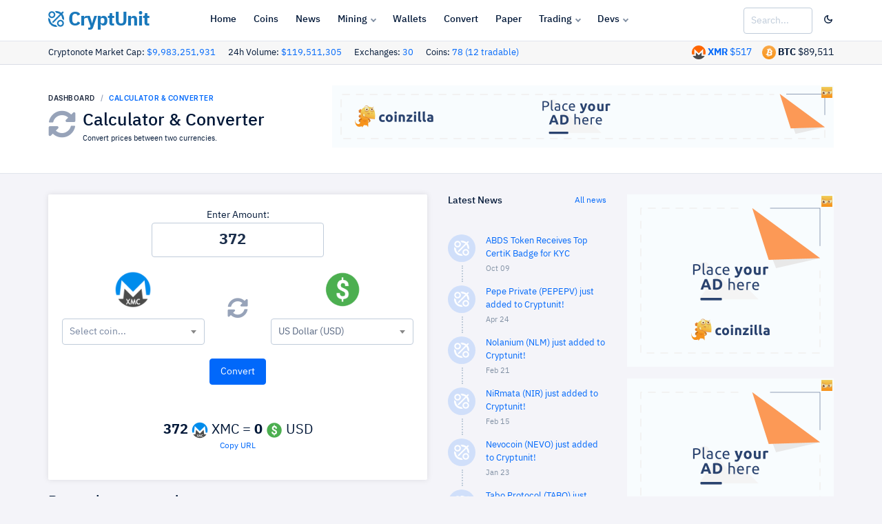

--- FILE ---
content_type: text/html; charset=UTF-8
request_url: https://request-global.czilladx.com/serve/get.php?withoutAdCode=1&z=294255b77e8830d26c&w=728&h=90&wd=0&n=1929820127070
body_size: 334
content:
https://request-global.czilladx.com/serve/view.php?w=728&h=90&z=294255b77e8830d26c&c=DEFAULT&n=50662b2b48c16594b4eaf581f9c76fddc5c53c591ff8d406b464ddc294fee7ba&integrity=[base64]

--- FILE ---
content_type: text/html; charset=UTF-8
request_url: https://request-global.czilladx.com/serve/get.php?withoutAdCode=1&z=616265b77e8830bb6a&w=300&h=250&wd=0&n=2138021425902
body_size: 336
content:
https://request-global.czilladx.com/serve/view.php?w=300&h=250&z=616265b77e8830bb6a&c=DEFAULT&n=431229cbc79279194bba644ac179bba79621d5e270f39ddd3656017d591b7715&integrity=[base64]

--- FILE ---
content_type: text/html; charset=UTF-8
request_url: https://request-global.czilladx.com/serve/get.php?withoutAdCode=1&z=616265b77e8830bb6a&w=300&h=250&wd=0&n=2454911674701
body_size: 336
content:
https://request-global.czilladx.com/serve/view.php?w=300&h=250&z=616265b77e8830bb6a&c=DEFAULT&n=240fbc7acdd6418997e15d1b939a3cef5a5ae95331c100983ab513c85f84acde&integrity=[base64]

--- FILE ---
content_type: text/html; charset=UTF-8
request_url: https://request-global.czilladx.com/serve/view.php?w=728&h=90&z=294255b77e8830d26c&c=DEFAULT&n=50662b2b48c16594b4eaf581f9c76fddc5c53c591ff8d406b464ddc294fee7ba&integrity=eyJrZXkiOiI2NzRhZjUwMzJlNzQ0NWMyNDYwYmMyYjJjOGY1ZGJkMjE0NTcyM2MzNTA5NDI0N2MwNDMwZWRhODZiYTk0MTVkIiwidGltZXN0YW1wIjoxNzY5MTI4NTQ1LCJpZGVudGlmaWVyIjoiMGYyNzEzNjhiNjk2MGVmZWE2MGMyNjBlNDQ1YjM1YzQwZTgwNGY5NmI5Yzc5NWI2MDQxMjk0MmQ1NzlkNTc0ZiJ9
body_size: 625
content:
<!DOCTYPE html><html lang="en"><head> <meta charset="UTF-8"> <meta http-equiv="cache-control" content="max-age=5"/> <title>Coinzilla Offer</title></head><style>body{position: absolute; padding: 0; margin: 0; width: 100%; overflow: hidden; height: 100%; top:0; left:0;}.offer img{width: 100%; height: auto;}.badge{position: absolute; z-index: 999999; color: #0d3155; top: 0; right: 0; font-family: Arial, "Helvetica Neue", Helvetica, sans-serif; font-size: 11px; text-decoration: none; padding: 2px; font-weight: 500; line-height: normal;}.badge .hidden{display: none; vertical-align: middle;}.badge:hover .hidden{display: inline-block;}.badge img{width: 16px; display: inline-block; vertical-align: middle;}.badge span{padding:2px 4px; background: #fff; border-radius: 2px 0 0 2px; margin-right: -1px;}</style><script></script><body><a href='https://cdn.coinzilla.com/base/click.html?type=728x90&zone=294255b77e8830d26c' target='_blank' class='offer' style='position: absolute; left: 0; top: 0;'><div style="position:absolute; height:100%; width:100%; z-index:1; top:0;"></div><iframe width="728" height="90" src="https://cdn.coinzilla.com/base/728x90/index.html" frameborder="0" scrolling="no" allowfullscreen></iframe></a></a><a href="https://hello.coinzilla.com/?utm_campaign=internal&utm_medium=infobutton" class="badge" target="_blank"> <span class="hidden">Coinzilla Ads</span> <img src="https://cdn.coinzilla.com/defaults/information.png"></a></body></html>

--- FILE ---
content_type: text/html; charset=utf-8
request_url: https://www.google.com/recaptcha/api2/aframe
body_size: 265
content:
<!DOCTYPE HTML><html><head><meta http-equiv="content-type" content="text/html; charset=UTF-8"></head><body><script nonce="byJPzblHevsUazfNYq0tsQ">/** Anti-fraud and anti-abuse applications only. See google.com/recaptcha */ try{var clients={'sodar':'https://pagead2.googlesyndication.com/pagead/sodar?'};window.addEventListener("message",function(a){try{if(a.source===window.parent){var b=JSON.parse(a.data);var c=clients[b['id']];if(c){var d=document.createElement('img');d.src=c+b['params']+'&rc='+(localStorage.getItem("rc::a")?sessionStorage.getItem("rc::b"):"");window.document.body.appendChild(d);sessionStorage.setItem("rc::e",parseInt(sessionStorage.getItem("rc::e")||0)+1);localStorage.setItem("rc::h",'1769128567228');}}}catch(b){}});window.parent.postMessage("_grecaptcha_ready", "*");}catch(b){}</script></body></html>